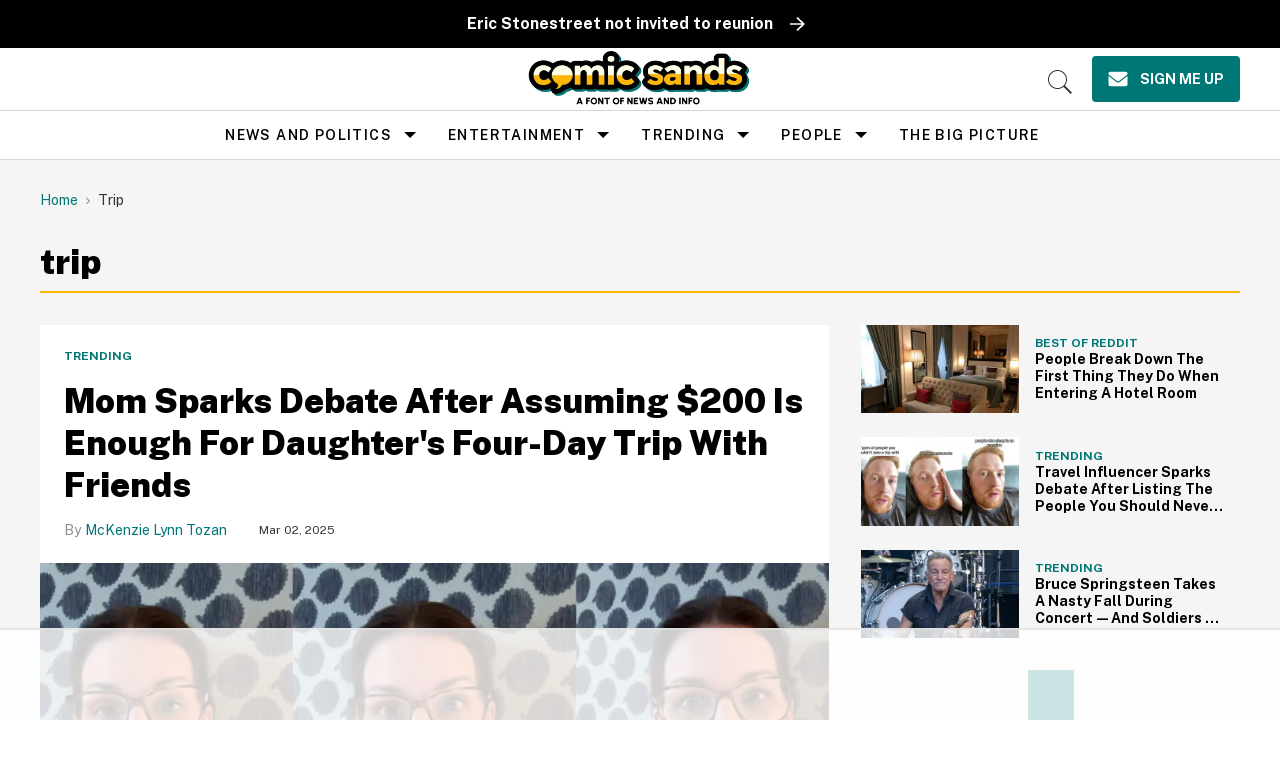

--- FILE ---
content_type: text/plain
request_url: https://rtb.openx.net/openrtbb/prebidjs
body_size: -84
content:
{"id":"1bd70c7f-123d-4b2f-9e01-2e0c07cac5ed","nbr":0}

--- FILE ---
content_type: text/plain; charset=utf-8
request_url: https://ads.adthrive.com/http-api/cv2
body_size: 3504
content:
{"om":["0iyi1awv","0pycs8g7","0sm4lr19","1011_302_56273321","1011_74_18364134","10310289136970_462615644","10310289136970_577824612","10310289136970_577824614","10ua7afe","11142692","11896988","12010084","12010088","12168663","12171239","124843_10","124844_23","124848_8","124853_8","1610338925","17_24767217","1891/84806","1891/84813","1891/84814","1blhmack","1dynz4oo","1ftzvfyu","1ktgrre1","201500255","2132:45868998","2132:46038653","2132:46039088","2249:650628523","2249:650650503","2249:650662457","2249:691914577","2307:2gev4xcy","2307:3swzj6q3","2307:4r4pgt0w","2307:4yevyu88","2307:5i3ultpz","2307:7a0tg1yi","2307:7cmeqmw8","2307:7uqs49qv","2307:7xb3th35","2307:8orkh93v","2307:9mspm15z","2307:9nex8xyd","2307:bpecuyjx","2307:cv0h9mrv","2307:echvksei","2307:f3tdw9f3","2307:fnmuo9hu","2307:fqeh4hao","2307:g1cx0n31","2307:g749lgab","2307:gdh74n5j","2307:gn3plkq1","2307:hbje7ofi","2307:hfqgqvcv","2307:innyfbu3","2307:k0csqwfi","2307:k9ove2bo","2307:l2j3rq3s","2307:l5o549mu","2307:o0qyxun9","2307:o4v8lu9d","2307:or0on6yk","2307:pi9dvb89","2307:quk7w53j","2307:r5pphbep","2307:rnvjtx7r","2307:s2ahu2ae","2307:s4s41bit","2307:ta6sha5k","2307:u4atmpu4","2307:zgw37lur","2307:zjn6yvkc","2307:zmciaqa3","2307:zvdz58bk","232494","2409_15064_70_86082998","2409_15064_70_86112923","2409_25495_176_CR52092923","2409_25495_176_CR52092957","2409_25495_176_CR52153848","2409_25495_176_CR52178316","24525570","247654825","248492122","25048620","25_4zai8e8t","25_op9gtamy","25_ti0s3bz3","25_utberk8n","25_zwzjgvpw","2676:85393219","2676:85987385","2676:86083008","2676:86434328","2676:86698029","2676:86739704","28933536","29414696","2ngxhuwx","3018/b23c62443d50c557ffc04a7ffb9eed29","3018/bcd12fc9396877a7c446510d29de870d","3018/ebc6b512877d64e96260ef08dc7cf82c","308_125203_18","308_125204_13","31809564","32661359","3335_25247_697081797","33604871","33605181","33637455","3490:CR52092923","3490:CR52212687","3490:CR52223725","34945989","3646_185414_T26335189","3658_15078_fqeh4hao","3658_15078_l5o549mu","3658_15078_revf1erj","3658_151356_echvksei","3658_151356_ta6sha5k","3658_18008_76odrdws","3658_18008_hswgcqif","3658_193430_k9ove2bo","3658_203382_f3tdw9f3","3658_203382_z2zvrgyz","3658_22898_T25553689","36m8f2a4","37cerfai","381513943572","39303318","3LMBEkP-wis","3aptpnuj","3swzj6q3","3v2n6fcp","409_216386","409_216412","409_225987","409_227223","4114:axon-129","42604842","458901553568","461992080","485027845327","49869015","4fk9nxse","4yevyu88","502806077","502806102","51372397","51372410","51372434","522709","522710","53v6aquw","54779847","54779873","5504:203940","55092222","5510:echvksei","5510:ksc9r3vq","5510:mznp7ktv","5510:quk7w53j","5510:ta6sha5k","5510:u4atmpu4","5510:ujl9wsn7","55221385","553781814","553782314","55763524","557_409_216396","557_409_216586","557_409_220343","557_409_220344","557_409_223589","557_409_225988","557_409_228077","557_409_228356","557_409_231917","557_409_235268","55826909","558_93_ll77hviy","558_93_u4atmpu4","55961747","56341213","593674671","59664236","59780461","59780474","5i3ultpz","5iujftaz","5s8wi8hf","60168597","60618611","60638194","61085224","61231626","613344ix","61623774","618576351","618876699","61900466","619089559","61916211","61916223","61916225","61916227","61916229","61932920","61932925","61932933","6226507991","6226508011","6226514001","6226526041","6226530649","62584628","627301267","627506494","628086965","628153173","628444433","628456310","628456382","628456391","628456403","628622163","628622166","628622172","628622178","628622244","628683371","628687043","628687460","628687463","628803013","628841673","629007394","62946743","62971376","63031491","63047261","63065435","630928655","63093704","63100589","6329020","63barbg1","659216891404","663293679","683738007","683738706","694912939","697525780","6mj57yc0","6mrds7pc","6pamm6b8","6tj9m7jw","700109389","702423494","703908778","704615586","704889081","705115263","705115332","705115523","705415296","705560743","705571412","705966180","70_85402277","70_85402410","70_85690708","70_86698143","722434589030","726223570444","74221cfa-0dd4-48d4-b854-6ff2e85c4c5c","74243_74_18364062","74243_74_18364134","74_514411517","74j1qch5","74wv3qdx","79482170","794di3me","7956887","7a0tg1yi","7cmeqmw8","7f298mk89yf","7fmk89yf","7qevw67b","7xb3th35","8152859","8152878","8152879","8172734","8193078","82286818","83443883","83443888","85392583","85393219","85987375","86459697","8666/7cd4d5087da37c02cd8f72043b73ba5e","86698143","86745130","86745135","8b5u826e","8linfb0q","8o298rkh93v","8rnx5lp3","8w4klwi4","9309343","9925w9vu","9krcxphu","9nex8xyd","a3ts2hcp","a7wye4jw","a8beztgq","bd5xg6f6","bfwolqbx","bpecuyjx","c1hsjx06","c25t9p0u","cfdo5p0h","cr-2azmi2ttu9vd","cr-2azmi2ttuatj","cr-2azmi2ttubwe","cr-2azmi2ttubxe","cr-7mlw3ytgu9vd","cr-9hxzbqc08jrgv2","cr-Bitc7n_p9iw__vat__49i_k_6v6_h_jce2vj5h_PxWzTvgmq","cr-aav1zg0rubwj","cr-aawz2m7xubwj","cr-flbd4mx4uatj","cr-ghun4f53uatj","cr-ghun4f53ubwe","cr-ghun4f53ubxe","cr-p03jl497uatj","cr-tmr0ohinubwe","cr-ztkcpa6gubwe","cv0h9mrv","daw00eve","dif1fgsg","dsugp5th","e1an7fls","e38qsvko","eal0nev6","echvksei","edkk1gna","f3tdw9f3","fcn2zae1","fleb9ndb","fnmuo9hu","fpbj0p83","fy5qcztw","g1cx0n31","g729849lgab","g749lgab","gn3plkq1","gv7spfm4","h0cw921b","hbje7ofi","heb21q1u","hf298qgqvcv","hffavbt7","hfqgqvcv","hrwidqo8","hwr63jqc","hya8dpaz","ims4654l","jsy1a3jk","jw71vu88","k0csqwfi","k2xfz54q","k9ove2bo","kx5rgl0a","lc408s2k","ll77hviy","m32980fx1mp","mbgtm37z","mmr74uc4","n3egwnq7","n8w0plts","n9ths0wd","nsqnexud","off735cj","ofoon6ir","ohld1y1d","owpdp17p","p0odjzyt","p8xeycv0","pkydekxi","pl298th4l1a","plth4l1a","prcz3msg","q1kdv2e7","qp9gc5fs","quk7w53j","r0298u09phz","r4slj7p5","r5pphbep","rnvjtx7r","s4s41bit","t73gfjqn","t7d69r6a","ta6sha5k","u4atmpu4","u7p1kjgp","uc3gjkej","utberk8n","utmdgnik","v705kko8","vdcb5d4i","w04jlltv","wih2rdv3","ws5qkh9j","wt0wmo2s","ww2ziwuk","yi6qlg3p","yvwm7me2","z0t9f1cw","z2zvrgyz","zep75yl2","zgw37lur","zmciaqa3","zvdz58bk","7979132","7979135"],"pmp":[],"adomains":["123notices.com","1md.org","about.bugmd.com","acelauncher.com","adameve.com","akusoli.com","allyspin.com","askanexpertonline.com","atomapplications.com","bassbet.com","betsson.gr","biz-zone.co","bizreach.jp","braverx.com","bubbleroom.se","bugmd.com","buydrcleanspray.com","byrna.com","capitaloneshopping.com","clarifion.com","combatironapparel.com","controlcase.com","convertwithwave.com","cotosen.com","countingmypennies.com","cratedb.com","croisieurope.be","cs.money","dallasnews.com","definition.org","derila-ergo.com","dhgate.com","dhs.gov","displate.com","easyprint.app","easyrecipefinder.co","fabpop.net","familynow.club","fla-keys.com","folkaly.com","g123.jp","gameswaka.com","getbugmd.com","getconsumerchoice.com","getcubbie.com","gowavebrowser.co","gowdr.com","gransino.com","grosvenorcasinos.com","guard.io","hero-wars.com","holts.com","instantbuzz.net","itsmanual.com","jackpotcitycasino.com","justanswer.com","justanswer.es","la-date.com","lightinthebox.com","liverrenew.com","local.com","lovehoney.com","lulutox.com","lymphsystemsupport.com","manualsdirectory.org","meccabingo.com","medimops.de","mensdrivingforce.com","millioner.com","miniretornaveis.com","mobiplus.me","myiq.com","national-lottery.co.uk","naturalhealthreports.net","nbliver360.com","nikke-global.com","nordicspirit.co.uk","nuubu.com","onlinemanualspdf.co","original-play.com","outliermodel.com","paperela.com","paradisestays.site","parasiterelief.com","peta.org","photoshelter.com","plannedparenthood.org","playvod-za.com","printeasilyapp.com","printwithwave.com","profitor.com","quicklearnx.com","quickrecipehub.com","rakuten-sec.co.jp","rangeusa.com","refinancegold.com","robocat.com","royalcaribbean.com","saba.com.mx","shift.com","simple.life","spinbara.com","systeme.io","taboola.com","tackenberg.de","temu.com","tenfactorialrocks.com","theoceanac.com","topaipick.com","totaladblock.com","usconcealedcarry.com","vagisil.com","vegashero.com","vegogarden.com","veryfast.io","viewmanuals.com","viewrecipe.net","votervoice.net","vuse.com","wavebrowser.co","wavebrowserpro.com","weareplannedparenthood.org","xiaflex.com","yourchamilia.com"]}

--- FILE ---
content_type: text/plain
request_url: https://rtb.openx.net/openrtbb/prebidjs
body_size: -225
content:
{"id":"a198c34e-e1b8-4f2b-a550-d7a065d7a019","nbr":0}

--- FILE ---
content_type: text/plain; charset=UTF-8
request_url: https://at.teads.tv/fpc?analytics_tag_id=PUB_17002&tfpvi=&gdpr_consent=&gdpr_status=22&gdpr_reason=220&ccpa_consent=&sv=prebid-v1
body_size: 56
content:
OTRmZjFlYTYtOTc2Zi00ZjRhLTk0MDYtNWYwYmVkNWQ3YzBjIy0yMA==

--- FILE ---
content_type: text/plain
request_url: https://rtb.openx.net/openrtbb/prebidjs
body_size: -225
content:
{"id":"edfe9e4a-dfc6-46c0-87c8-12c988c8e3dd","nbr":0}